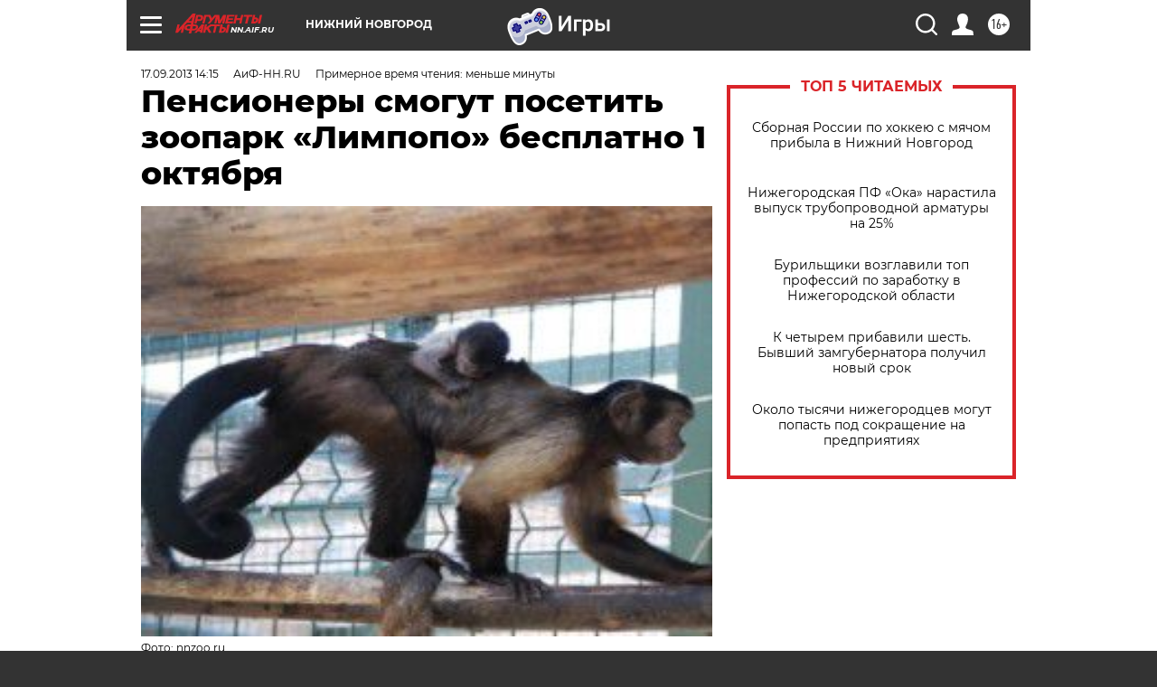

--- FILE ---
content_type: text/html
request_url: https://tns-counter.ru/nc01a**R%3Eundefined*aif_ru/ru/UTF-8/tmsec=aif_ru/367559501***
body_size: -71
content:
992D7909697245D3X1769096659:992D7909697245D3X1769096659

--- FILE ---
content_type: application/javascript
request_url: https://smi2.ru/counter/settings?payload=CIyLAhjmiIOzvjM6JGJjZmI4YjA4LTY3NTctNDUwOC1hYzYyLWRlODZmM2E0ZmI5Mg&cb=_callbacks____0mkpmh4y4
body_size: 1514
content:
_callbacks____0mkpmh4y4("[base64]");